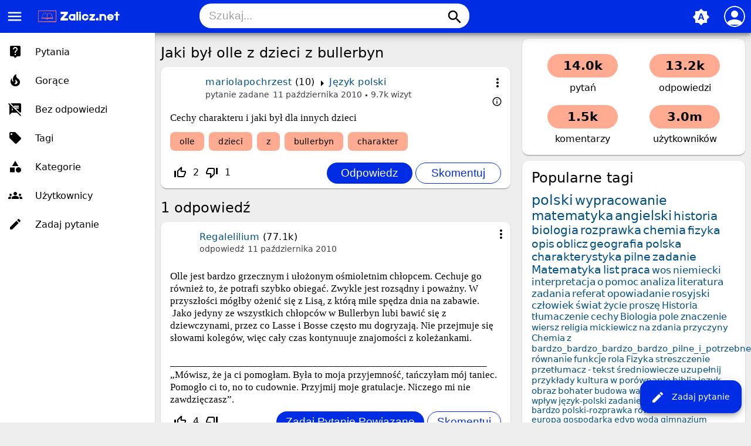

--- FILE ---
content_type: text/html; charset=utf-8
request_url: https://www.google.com/recaptcha/api2/aframe
body_size: 268
content:
<!DOCTYPE HTML><html><head><meta http-equiv="content-type" content="text/html; charset=UTF-8"></head><body><script nonce="H9UXRwkGmsaW-QdZuyl6VA">/** Anti-fraud and anti-abuse applications only. See google.com/recaptcha */ try{var clients={'sodar':'https://pagead2.googlesyndication.com/pagead/sodar?'};window.addEventListener("message",function(a){try{if(a.source===window.parent){var b=JSON.parse(a.data);var c=clients[b['id']];if(c){var d=document.createElement('img');d.src=c+b['params']+'&rc='+(localStorage.getItem("rc::a")?sessionStorage.getItem("rc::b"):"");window.document.body.appendChild(d);sessionStorage.setItem("rc::e",parseInt(sessionStorage.getItem("rc::e")||0)+1);localStorage.setItem("rc::h",'1768535061961');}}}catch(b){}});window.parent.postMessage("_grecaptcha_ready", "*");}catch(b){}</script></body></html>

--- FILE ---
content_type: text/html; charset=utf-8
request_url: https://www.google.com/recaptcha/api2/aframe
body_size: -247
content:
<!DOCTYPE HTML><html><head><meta http-equiv="content-type" content="text/html; charset=UTF-8"></head><body><script nonce="zV_W1lDAt1SQNs4xcEYH4Q">/** Anti-fraud and anti-abuse applications only. See google.com/recaptcha */ try{var clients={'sodar':'https://pagead2.googlesyndication.com/pagead/sodar?'};window.addEventListener("message",function(a){try{if(a.source===window.parent){var b=JSON.parse(a.data);var c=clients[b['id']];if(c){var d=document.createElement('img');d.src=c+b['params']+'&rc='+(localStorage.getItem("rc::a")?sessionStorage.getItem("rc::b"):"");window.document.body.appendChild(d);sessionStorage.setItem("rc::e",parseInt(sessionStorage.getItem("rc::e")||0)+1);localStorage.setItem("rc::h",'1768535062072');}}}catch(b){}});window.parent.postMessage("_grecaptcha_ready", "*");}catch(b){}</script></body></html>

--- FILE ---
content_type: text/html; charset=utf-8
request_url: https://www.google.com/recaptcha/api2/aframe
body_size: -274
content:
<!DOCTYPE HTML><html><head><meta http-equiv="content-type" content="text/html; charset=UTF-8"></head><body><script nonce="wqo_HNr-OPes1bs1xoWFrQ">/** Anti-fraud and anti-abuse applications only. See google.com/recaptcha */ try{var clients={'sodar':'https://pagead2.googlesyndication.com/pagead/sodar?'};window.addEventListener("message",function(a){try{if(a.source===window.parent){var b=JSON.parse(a.data);var c=clients[b['id']];if(c){var d=document.createElement('img');d.src=c+b['params']+'&rc='+(localStorage.getItem("rc::a")?sessionStorage.getItem("rc::b"):"");window.document.body.appendChild(d);sessionStorage.setItem("rc::e",parseInt(sessionStorage.getItem("rc::e")||0)+1);localStorage.setItem("rc::h",'1768535062464');}}}catch(b){}});window.parent.postMessage("_grecaptcha_ready", "*");}catch(b){}</script></body></html>